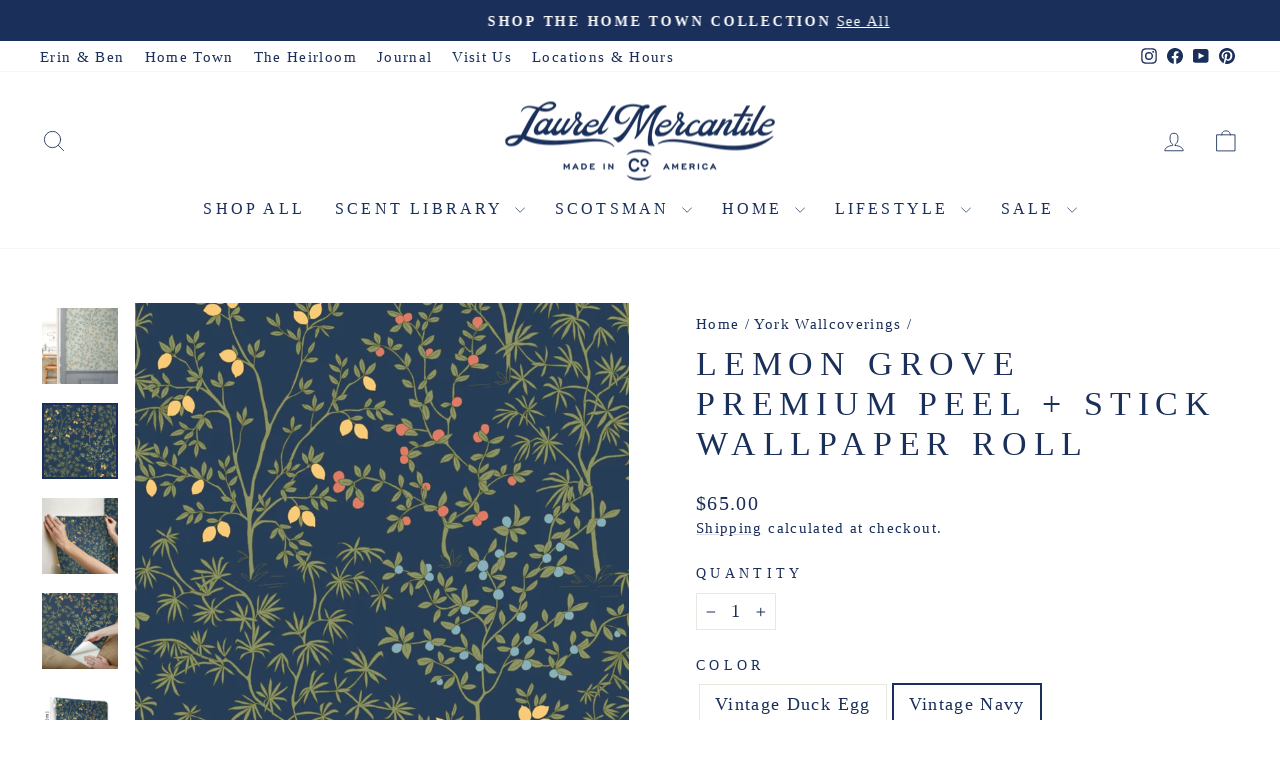

--- FILE ---
content_type: text/javascript; charset=utf-8
request_url: https://www.laurelmercantile.com/products/lemon-grove-premium-peel-stick-wallpaper-roll.js
body_size: 1408
content:
{"id":7563434885310,"title":"Lemon Grove Premium Peel + Stick Wallpaper Roll","handle":"lemon-grove-premium-peel-stick-wallpaper-roll","description":"\u003cul\u003e\n\u003cli\u003eMade in the USA\u003c\/li\u003e\n\u003cli\u003ePremium Peel + Stick\u003c\/li\u003e\n\u003cli\u003eMatch Type: Straight\u003c\/li\u003e\n\u003cli\u003eRepeat: 24 in\u003c\/li\u003e\n\u003cli\u003e20.5 in x 20 ft = 34.16 sq ft\u003c\/li\u003e\n\u003c\/ul\u003e\n\u003cp\u003e\u003cmeta charset=\"utf-8\"\u003e\u003cspan\u003eThe Erin and Ben Co.™ collection in partner with York Wallcoverings is filled with beautiful florals, vintage botanicals, and whimsical folk-art inspirations, lending a personal touch to help build a layered, nostalgic design. \u003c\/span\u003e\u003c\/p\u003e\n\u003cp\u003eSunny citrus fruit lends an upbeat vintage edge to the natural branches of the Lemon Grove pattern.\u003c\/p\u003e\n\u003cp\u003e\u003cmeta charset=\"utf-8\"\u003eClick \u003ca href=\"https:\/\/www.yorkwallcoverings.com\/pages\/how-to-install-peel-and-stick-wallpaper\"\u003ehere\u003c\/a\u003e to learn how to install your peel and stick wallpaper. \u003c\/p\u003e\n\u003cp\u003e\u003cmeta charset=\"utf-8\"\u003e\u003cem\u003eThis product is drop shipping from its manufacturer. Because of that, please allow up to\u003cspan\u003e \u003cstrong\u003e12\u003c\/strong\u003e\u003c\/span\u003e\u003cstrong\u003e-14 business days\u003c\/strong\u003e\u003cspan\u003e \u003c\/span\u003efor it to ship. It may also come from a shipping address other than Laurel Mercantile Co. Drop shipped products are not available for return. All sales are final. \u003c\/em\u003e\u003c\/p\u003e","published_at":"2025-08-14T15:54:09-05:00","created_at":"2023-03-03T12:32:38-06:00","vendor":"York Wallcoverings","type":"Wallpaper","tags":["donottrack","Els PW 23292","no-returns","rtly-do-not-recommend","syncio-hidden"],"price":6500,"price_min":6500,"price_max":6500,"available":true,"price_varies":false,"compare_at_price":null,"compare_at_price_min":0,"compare_at_price_max":0,"compare_at_price_varies":false,"variants":[{"id":42583668359358,"title":"Vintage Duck Egg","option1":"Vintage Duck Egg","option2":null,"option3":null,"sku":"YW-PSW1453RL","requires_shipping":true,"taxable":true,"featured_image":{"id":33260300632254,"product_id":7563434885310,"position":1,"created_at":"2023-03-03T15:07:29-06:00","updated_at":"2023-03-03T16:10:29-06:00","alt":null,"width":1500,"height":1500,"src":"https:\/\/cdn.shopify.com\/s\/files\/1\/1800\/9573\/products\/PSW1453RL.jpg?v=1677881429","variant_ids":[42583668359358]},"available":true,"name":"Lemon Grove Premium Peel + Stick Wallpaper Roll - Vintage Duck Egg","public_title":"Vintage Duck Egg","options":["Vintage Duck Egg"],"price":6500,"weight":907,"compare_at_price":null,"inventory_management":"shopify","barcode":"034878824215","featured_media":{"alt":null,"id":25615113388222,"position":1,"preview_image":{"aspect_ratio":1.0,"height":1500,"width":1500,"src":"https:\/\/cdn.shopify.com\/s\/files\/1\/1800\/9573\/products\/PSW1453RL.jpg?v=1677881429"}},"quantity_rule":{"min":1,"max":null,"increment":1},"quantity_price_breaks":[],"requires_selling_plan":false,"selling_plan_allocations":[]},{"id":42583668392126,"title":"Vintage Navy","option1":"Vintage Navy","option2":null,"option3":null,"sku":"YW-PSW1454RL","requires_shipping":true,"taxable":true,"featured_image":{"id":33260300697790,"product_id":7563434885310,"position":8,"created_at":"2023-03-03T15:07:29-06:00","updated_at":"2023-03-08T09:55:01-06:00","alt":null,"width":1500,"height":1500,"src":"https:\/\/cdn.shopify.com\/s\/files\/1\/1800\/9573\/products\/PSW1454RL.jpg?v=1678290901","variant_ids":[42583668392126]},"available":true,"name":"Lemon Grove Premium Peel + Stick Wallpaper Roll - Vintage Navy","public_title":"Vintage Navy","options":["Vintage Navy"],"price":6500,"weight":907,"compare_at_price":null,"inventory_management":"shopify","barcode":"68392126","featured_media":{"alt":null,"id":25615113420990,"position":8,"preview_image":{"aspect_ratio":1.0,"height":1500,"width":1500,"src":"https:\/\/cdn.shopify.com\/s\/files\/1\/1800\/9573\/products\/PSW1454RL.jpg?v=1678290901"}},"quantity_rule":{"min":1,"max":null,"increment":1},"quantity_price_breaks":[],"requires_selling_plan":false,"selling_plan_allocations":[]}],"images":["\/\/cdn.shopify.com\/s\/files\/1\/1800\/9573\/products\/PSW1453RL.jpg?v=1677881429","\/\/cdn.shopify.com\/s\/files\/1\/1800\/9573\/products\/PSW1453RL_PSW1455RL_PSW1454RL_Rollshots1.jpg?v=1677881429","\/\/cdn.shopify.com\/s\/files\/1\/1800\/9573\/products\/PSW1453RL_hangingwallpaperB.jpg?v=1677877755","\/\/cdn.shopify.com\/s\/files\/1\/1800\/9573\/products\/PSW1453RL_peel.jpg?v=1677877755","\/\/cdn.shopify.com\/s\/files\/1\/1800\/9573\/products\/PSW1453RL_roll.jpg?v=1677877755","\/\/cdn.shopify.com\/s\/files\/1\/1800\/9573\/products\/PSW1453RL_scale.jpg?v=1677877755","\/\/cdn.shopify.com\/s\/files\/1\/1800\/9573\/products\/PSW1453_F13_LemonGrove_RS1.jpg?v=1678290901","\/\/cdn.shopify.com\/s\/files\/1\/1800\/9573\/products\/PSW1454RL.jpg?v=1678290901","\/\/cdn.shopify.com\/s\/files\/1\/1800\/9573\/products\/PSW1454RL_hangingwallpaperB.jpg?v=1678290901","\/\/cdn.shopify.com\/s\/files\/1\/1800\/9573\/products\/PSW1454RL_peel.jpg?v=1678290901","\/\/cdn.shopify.com\/s\/files\/1\/1800\/9573\/products\/PSW1454RL_roll.jpg?v=1678290901","\/\/cdn.shopify.com\/s\/files\/1\/1800\/9573\/products\/PSW1454RL_scale.jpg?v=1678290901","\/\/cdn.shopify.com\/s\/files\/1\/1800\/9573\/products\/PSW1454RL_F13_LemonGrove_RS1.jpg?v=1678290901"],"featured_image":"\/\/cdn.shopify.com\/s\/files\/1\/1800\/9573\/products\/PSW1453RL.jpg?v=1677881429","options":[{"name":"Color","position":1,"values":["Vintage Duck Egg","Vintage Navy"]}],"url":"\/products\/lemon-grove-premium-peel-stick-wallpaper-roll","media":[{"alt":null,"id":25615113388222,"position":1,"preview_image":{"aspect_ratio":1.0,"height":1500,"width":1500,"src":"https:\/\/cdn.shopify.com\/s\/files\/1\/1800\/9573\/products\/PSW1453RL.jpg?v=1677881429"},"aspect_ratio":1.0,"height":1500,"media_type":"image","src":"https:\/\/cdn.shopify.com\/s\/files\/1\/1800\/9573\/products\/PSW1453RL.jpg?v=1677881429","width":1500},{"alt":null,"id":25615117222078,"position":2,"preview_image":{"aspect_ratio":1.0,"height":1500,"width":1500,"src":"https:\/\/cdn.shopify.com\/s\/files\/1\/1800\/9573\/products\/PSW1453RL_PSW1455RL_PSW1454RL_Rollshots1.jpg?v=1677881429"},"aspect_ratio":1.0,"height":1500,"media_type":"image","src":"https:\/\/cdn.shopify.com\/s\/files\/1\/1800\/9573\/products\/PSW1453RL_PSW1455RL_PSW1454RL_Rollshots1.jpg?v=1677881429","width":1500},{"alt":null,"id":25615115288766,"position":3,"preview_image":{"aspect_ratio":1.0,"height":1500,"width":1500,"src":"https:\/\/cdn.shopify.com\/s\/files\/1\/1800\/9573\/products\/PSW1453RL_hangingwallpaperB.jpg?v=1677877755"},"aspect_ratio":1.0,"height":1500,"media_type":"image","src":"https:\/\/cdn.shopify.com\/s\/files\/1\/1800\/9573\/products\/PSW1453RL_hangingwallpaperB.jpg?v=1677877755","width":1500},{"alt":null,"id":25615115321534,"position":4,"preview_image":{"aspect_ratio":1.0,"height":1500,"width":1500,"src":"https:\/\/cdn.shopify.com\/s\/files\/1\/1800\/9573\/products\/PSW1453RL_peel.jpg?v=1677877755"},"aspect_ratio":1.0,"height":1500,"media_type":"image","src":"https:\/\/cdn.shopify.com\/s\/files\/1\/1800\/9573\/products\/PSW1453RL_peel.jpg?v=1677877755","width":1500},{"alt":null,"id":25615115354302,"position":5,"preview_image":{"aspect_ratio":1.0,"height":1500,"width":1500,"src":"https:\/\/cdn.shopify.com\/s\/files\/1\/1800\/9573\/products\/PSW1453RL_roll.jpg?v=1677877755"},"aspect_ratio":1.0,"height":1500,"media_type":"image","src":"https:\/\/cdn.shopify.com\/s\/files\/1\/1800\/9573\/products\/PSW1453RL_roll.jpg?v=1677877755","width":1500},{"alt":null,"id":25615115387070,"position":6,"preview_image":{"aspect_ratio":1.0,"height":1500,"width":1500,"src":"https:\/\/cdn.shopify.com\/s\/files\/1\/1800\/9573\/products\/PSW1453RL_scale.jpg?v=1677877755"},"aspect_ratio":1.0,"height":1500,"media_type":"image","src":"https:\/\/cdn.shopify.com\/s\/files\/1\/1800\/9573\/products\/PSW1453RL_scale.jpg?v=1677877755","width":1500},{"alt":null,"id":25633814937790,"position":7,"preview_image":{"aspect_ratio":1.0,"height":1500,"width":1500,"src":"https:\/\/cdn.shopify.com\/s\/files\/1\/1800\/9573\/products\/PSW1453_F13_LemonGrove_RS1.jpg?v=1678290901"},"aspect_ratio":1.0,"height":1500,"media_type":"image","src":"https:\/\/cdn.shopify.com\/s\/files\/1\/1800\/9573\/products\/PSW1453_F13_LemonGrove_RS1.jpg?v=1678290901","width":1500},{"alt":null,"id":25615113420990,"position":8,"preview_image":{"aspect_ratio":1.0,"height":1500,"width":1500,"src":"https:\/\/cdn.shopify.com\/s\/files\/1\/1800\/9573\/products\/PSW1454RL.jpg?v=1678290901"},"aspect_ratio":1.0,"height":1500,"media_type":"image","src":"https:\/\/cdn.shopify.com\/s\/files\/1\/1800\/9573\/products\/PSW1454RL.jpg?v=1678290901","width":1500},{"alt":null,"id":25615115419838,"position":9,"preview_image":{"aspect_ratio":1.0,"height":1500,"width":1500,"src":"https:\/\/cdn.shopify.com\/s\/files\/1\/1800\/9573\/products\/PSW1454RL_hangingwallpaperB.jpg?v=1678290901"},"aspect_ratio":1.0,"height":1500,"media_type":"image","src":"https:\/\/cdn.shopify.com\/s\/files\/1\/1800\/9573\/products\/PSW1454RL_hangingwallpaperB.jpg?v=1678290901","width":1500},{"alt":null,"id":25615115452606,"position":10,"preview_image":{"aspect_ratio":1.0,"height":1500,"width":1500,"src":"https:\/\/cdn.shopify.com\/s\/files\/1\/1800\/9573\/products\/PSW1454RL_peel.jpg?v=1678290901"},"aspect_ratio":1.0,"height":1500,"media_type":"image","src":"https:\/\/cdn.shopify.com\/s\/files\/1\/1800\/9573\/products\/PSW1454RL_peel.jpg?v=1678290901","width":1500},{"alt":null,"id":25615115485374,"position":11,"preview_image":{"aspect_ratio":1.0,"height":1500,"width":1500,"src":"https:\/\/cdn.shopify.com\/s\/files\/1\/1800\/9573\/products\/PSW1454RL_roll.jpg?v=1678290901"},"aspect_ratio":1.0,"height":1500,"media_type":"image","src":"https:\/\/cdn.shopify.com\/s\/files\/1\/1800\/9573\/products\/PSW1454RL_roll.jpg?v=1678290901","width":1500},{"alt":null,"id":25615115518142,"position":12,"preview_image":{"aspect_ratio":1.0,"height":1500,"width":1500,"src":"https:\/\/cdn.shopify.com\/s\/files\/1\/1800\/9573\/products\/PSW1454RL_scale.jpg?v=1678290901"},"aspect_ratio":1.0,"height":1500,"media_type":"image","src":"https:\/\/cdn.shopify.com\/s\/files\/1\/1800\/9573\/products\/PSW1454RL_scale.jpg?v=1678290901","width":1500},{"alt":null,"id":25633814970558,"position":13,"preview_image":{"aspect_ratio":1.0,"height":1500,"width":1500,"src":"https:\/\/cdn.shopify.com\/s\/files\/1\/1800\/9573\/products\/PSW1454RL_F13_LemonGrove_RS1.jpg?v=1678290901"},"aspect_ratio":1.0,"height":1500,"media_type":"image","src":"https:\/\/cdn.shopify.com\/s\/files\/1\/1800\/9573\/products\/PSW1454RL_F13_LemonGrove_RS1.jpg?v=1678290901","width":1500}],"requires_selling_plan":false,"selling_plan_groups":[]}

--- FILE ---
content_type: text/javascript; charset=utf-8
request_url: https://www.laurelmercantile.com/products/lemon-grove-premium-peel-stick-wallpaper-roll.js
body_size: 807
content:
{"id":7563434885310,"title":"Lemon Grove Premium Peel + Stick Wallpaper Roll","handle":"lemon-grove-premium-peel-stick-wallpaper-roll","description":"\u003cul\u003e\n\u003cli\u003eMade in the USA\u003c\/li\u003e\n\u003cli\u003ePremium Peel + Stick\u003c\/li\u003e\n\u003cli\u003eMatch Type: Straight\u003c\/li\u003e\n\u003cli\u003eRepeat: 24 in\u003c\/li\u003e\n\u003cli\u003e20.5 in x 20 ft = 34.16 sq ft\u003c\/li\u003e\n\u003c\/ul\u003e\n\u003cp\u003e\u003cmeta charset=\"utf-8\"\u003e\u003cspan\u003eThe Erin and Ben Co.™ collection in partner with York Wallcoverings is filled with beautiful florals, vintage botanicals, and whimsical folk-art inspirations, lending a personal touch to help build a layered, nostalgic design. \u003c\/span\u003e\u003c\/p\u003e\n\u003cp\u003eSunny citrus fruit lends an upbeat vintage edge to the natural branches of the Lemon Grove pattern.\u003c\/p\u003e\n\u003cp\u003e\u003cmeta charset=\"utf-8\"\u003eClick \u003ca href=\"https:\/\/www.yorkwallcoverings.com\/pages\/how-to-install-peel-and-stick-wallpaper\"\u003ehere\u003c\/a\u003e to learn how to install your peel and stick wallpaper. \u003c\/p\u003e\n\u003cp\u003e\u003cmeta charset=\"utf-8\"\u003e\u003cem\u003eThis product is drop shipping from its manufacturer. Because of that, please allow up to\u003cspan\u003e \u003cstrong\u003e12\u003c\/strong\u003e\u003c\/span\u003e\u003cstrong\u003e-14 business days\u003c\/strong\u003e\u003cspan\u003e \u003c\/span\u003efor it to ship. It may also come from a shipping address other than Laurel Mercantile Co. Drop shipped products are not available for return. All sales are final. \u003c\/em\u003e\u003c\/p\u003e","published_at":"2025-08-14T15:54:09-05:00","created_at":"2023-03-03T12:32:38-06:00","vendor":"York Wallcoverings","type":"Wallpaper","tags":["donottrack","Els PW 23292","no-returns","rtly-do-not-recommend","syncio-hidden"],"price":6500,"price_min":6500,"price_max":6500,"available":true,"price_varies":false,"compare_at_price":null,"compare_at_price_min":0,"compare_at_price_max":0,"compare_at_price_varies":false,"variants":[{"id":42583668359358,"title":"Vintage Duck Egg","option1":"Vintage Duck Egg","option2":null,"option3":null,"sku":"YW-PSW1453RL","requires_shipping":true,"taxable":true,"featured_image":{"id":33260300632254,"product_id":7563434885310,"position":1,"created_at":"2023-03-03T15:07:29-06:00","updated_at":"2023-03-03T16:10:29-06:00","alt":null,"width":1500,"height":1500,"src":"https:\/\/cdn.shopify.com\/s\/files\/1\/1800\/9573\/products\/PSW1453RL.jpg?v=1677881429","variant_ids":[42583668359358]},"available":true,"name":"Lemon Grove Premium Peel + Stick Wallpaper Roll - Vintage Duck Egg","public_title":"Vintage Duck Egg","options":["Vintage Duck Egg"],"price":6500,"weight":907,"compare_at_price":null,"inventory_management":"shopify","barcode":"034878824215","featured_media":{"alt":null,"id":25615113388222,"position":1,"preview_image":{"aspect_ratio":1.0,"height":1500,"width":1500,"src":"https:\/\/cdn.shopify.com\/s\/files\/1\/1800\/9573\/products\/PSW1453RL.jpg?v=1677881429"}},"quantity_rule":{"min":1,"max":null,"increment":1},"quantity_price_breaks":[],"requires_selling_plan":false,"selling_plan_allocations":[]},{"id":42583668392126,"title":"Vintage Navy","option1":"Vintage Navy","option2":null,"option3":null,"sku":"YW-PSW1454RL","requires_shipping":true,"taxable":true,"featured_image":{"id":33260300697790,"product_id":7563434885310,"position":8,"created_at":"2023-03-03T15:07:29-06:00","updated_at":"2023-03-08T09:55:01-06:00","alt":null,"width":1500,"height":1500,"src":"https:\/\/cdn.shopify.com\/s\/files\/1\/1800\/9573\/products\/PSW1454RL.jpg?v=1678290901","variant_ids":[42583668392126]},"available":true,"name":"Lemon Grove Premium Peel + Stick Wallpaper Roll - Vintage Navy","public_title":"Vintage Navy","options":["Vintage Navy"],"price":6500,"weight":907,"compare_at_price":null,"inventory_management":"shopify","barcode":"68392126","featured_media":{"alt":null,"id":25615113420990,"position":8,"preview_image":{"aspect_ratio":1.0,"height":1500,"width":1500,"src":"https:\/\/cdn.shopify.com\/s\/files\/1\/1800\/9573\/products\/PSW1454RL.jpg?v=1678290901"}},"quantity_rule":{"min":1,"max":null,"increment":1},"quantity_price_breaks":[],"requires_selling_plan":false,"selling_plan_allocations":[]}],"images":["\/\/cdn.shopify.com\/s\/files\/1\/1800\/9573\/products\/PSW1453RL.jpg?v=1677881429","\/\/cdn.shopify.com\/s\/files\/1\/1800\/9573\/products\/PSW1453RL_PSW1455RL_PSW1454RL_Rollshots1.jpg?v=1677881429","\/\/cdn.shopify.com\/s\/files\/1\/1800\/9573\/products\/PSW1453RL_hangingwallpaperB.jpg?v=1677877755","\/\/cdn.shopify.com\/s\/files\/1\/1800\/9573\/products\/PSW1453RL_peel.jpg?v=1677877755","\/\/cdn.shopify.com\/s\/files\/1\/1800\/9573\/products\/PSW1453RL_roll.jpg?v=1677877755","\/\/cdn.shopify.com\/s\/files\/1\/1800\/9573\/products\/PSW1453RL_scale.jpg?v=1677877755","\/\/cdn.shopify.com\/s\/files\/1\/1800\/9573\/products\/PSW1453_F13_LemonGrove_RS1.jpg?v=1678290901","\/\/cdn.shopify.com\/s\/files\/1\/1800\/9573\/products\/PSW1454RL.jpg?v=1678290901","\/\/cdn.shopify.com\/s\/files\/1\/1800\/9573\/products\/PSW1454RL_hangingwallpaperB.jpg?v=1678290901","\/\/cdn.shopify.com\/s\/files\/1\/1800\/9573\/products\/PSW1454RL_peel.jpg?v=1678290901","\/\/cdn.shopify.com\/s\/files\/1\/1800\/9573\/products\/PSW1454RL_roll.jpg?v=1678290901","\/\/cdn.shopify.com\/s\/files\/1\/1800\/9573\/products\/PSW1454RL_scale.jpg?v=1678290901","\/\/cdn.shopify.com\/s\/files\/1\/1800\/9573\/products\/PSW1454RL_F13_LemonGrove_RS1.jpg?v=1678290901"],"featured_image":"\/\/cdn.shopify.com\/s\/files\/1\/1800\/9573\/products\/PSW1453RL.jpg?v=1677881429","options":[{"name":"Color","position":1,"values":["Vintage Duck Egg","Vintage Navy"]}],"url":"\/products\/lemon-grove-premium-peel-stick-wallpaper-roll","media":[{"alt":null,"id":25615113388222,"position":1,"preview_image":{"aspect_ratio":1.0,"height":1500,"width":1500,"src":"https:\/\/cdn.shopify.com\/s\/files\/1\/1800\/9573\/products\/PSW1453RL.jpg?v=1677881429"},"aspect_ratio":1.0,"height":1500,"media_type":"image","src":"https:\/\/cdn.shopify.com\/s\/files\/1\/1800\/9573\/products\/PSW1453RL.jpg?v=1677881429","width":1500},{"alt":null,"id":25615117222078,"position":2,"preview_image":{"aspect_ratio":1.0,"height":1500,"width":1500,"src":"https:\/\/cdn.shopify.com\/s\/files\/1\/1800\/9573\/products\/PSW1453RL_PSW1455RL_PSW1454RL_Rollshots1.jpg?v=1677881429"},"aspect_ratio":1.0,"height":1500,"media_type":"image","src":"https:\/\/cdn.shopify.com\/s\/files\/1\/1800\/9573\/products\/PSW1453RL_PSW1455RL_PSW1454RL_Rollshots1.jpg?v=1677881429","width":1500},{"alt":null,"id":25615115288766,"position":3,"preview_image":{"aspect_ratio":1.0,"height":1500,"width":1500,"src":"https:\/\/cdn.shopify.com\/s\/files\/1\/1800\/9573\/products\/PSW1453RL_hangingwallpaperB.jpg?v=1677877755"},"aspect_ratio":1.0,"height":1500,"media_type":"image","src":"https:\/\/cdn.shopify.com\/s\/files\/1\/1800\/9573\/products\/PSW1453RL_hangingwallpaperB.jpg?v=1677877755","width":1500},{"alt":null,"id":25615115321534,"position":4,"preview_image":{"aspect_ratio":1.0,"height":1500,"width":1500,"src":"https:\/\/cdn.shopify.com\/s\/files\/1\/1800\/9573\/products\/PSW1453RL_peel.jpg?v=1677877755"},"aspect_ratio":1.0,"height":1500,"media_type":"image","src":"https:\/\/cdn.shopify.com\/s\/files\/1\/1800\/9573\/products\/PSW1453RL_peel.jpg?v=1677877755","width":1500},{"alt":null,"id":25615115354302,"position":5,"preview_image":{"aspect_ratio":1.0,"height":1500,"width":1500,"src":"https:\/\/cdn.shopify.com\/s\/files\/1\/1800\/9573\/products\/PSW1453RL_roll.jpg?v=1677877755"},"aspect_ratio":1.0,"height":1500,"media_type":"image","src":"https:\/\/cdn.shopify.com\/s\/files\/1\/1800\/9573\/products\/PSW1453RL_roll.jpg?v=1677877755","width":1500},{"alt":null,"id":25615115387070,"position":6,"preview_image":{"aspect_ratio":1.0,"height":1500,"width":1500,"src":"https:\/\/cdn.shopify.com\/s\/files\/1\/1800\/9573\/products\/PSW1453RL_scale.jpg?v=1677877755"},"aspect_ratio":1.0,"height":1500,"media_type":"image","src":"https:\/\/cdn.shopify.com\/s\/files\/1\/1800\/9573\/products\/PSW1453RL_scale.jpg?v=1677877755","width":1500},{"alt":null,"id":25633814937790,"position":7,"preview_image":{"aspect_ratio":1.0,"height":1500,"width":1500,"src":"https:\/\/cdn.shopify.com\/s\/files\/1\/1800\/9573\/products\/PSW1453_F13_LemonGrove_RS1.jpg?v=1678290901"},"aspect_ratio":1.0,"height":1500,"media_type":"image","src":"https:\/\/cdn.shopify.com\/s\/files\/1\/1800\/9573\/products\/PSW1453_F13_LemonGrove_RS1.jpg?v=1678290901","width":1500},{"alt":null,"id":25615113420990,"position":8,"preview_image":{"aspect_ratio":1.0,"height":1500,"width":1500,"src":"https:\/\/cdn.shopify.com\/s\/files\/1\/1800\/9573\/products\/PSW1454RL.jpg?v=1678290901"},"aspect_ratio":1.0,"height":1500,"media_type":"image","src":"https:\/\/cdn.shopify.com\/s\/files\/1\/1800\/9573\/products\/PSW1454RL.jpg?v=1678290901","width":1500},{"alt":null,"id":25615115419838,"position":9,"preview_image":{"aspect_ratio":1.0,"height":1500,"width":1500,"src":"https:\/\/cdn.shopify.com\/s\/files\/1\/1800\/9573\/products\/PSW1454RL_hangingwallpaperB.jpg?v=1678290901"},"aspect_ratio":1.0,"height":1500,"media_type":"image","src":"https:\/\/cdn.shopify.com\/s\/files\/1\/1800\/9573\/products\/PSW1454RL_hangingwallpaperB.jpg?v=1678290901","width":1500},{"alt":null,"id":25615115452606,"position":10,"preview_image":{"aspect_ratio":1.0,"height":1500,"width":1500,"src":"https:\/\/cdn.shopify.com\/s\/files\/1\/1800\/9573\/products\/PSW1454RL_peel.jpg?v=1678290901"},"aspect_ratio":1.0,"height":1500,"media_type":"image","src":"https:\/\/cdn.shopify.com\/s\/files\/1\/1800\/9573\/products\/PSW1454RL_peel.jpg?v=1678290901","width":1500},{"alt":null,"id":25615115485374,"position":11,"preview_image":{"aspect_ratio":1.0,"height":1500,"width":1500,"src":"https:\/\/cdn.shopify.com\/s\/files\/1\/1800\/9573\/products\/PSW1454RL_roll.jpg?v=1678290901"},"aspect_ratio":1.0,"height":1500,"media_type":"image","src":"https:\/\/cdn.shopify.com\/s\/files\/1\/1800\/9573\/products\/PSW1454RL_roll.jpg?v=1678290901","width":1500},{"alt":null,"id":25615115518142,"position":12,"preview_image":{"aspect_ratio":1.0,"height":1500,"width":1500,"src":"https:\/\/cdn.shopify.com\/s\/files\/1\/1800\/9573\/products\/PSW1454RL_scale.jpg?v=1678290901"},"aspect_ratio":1.0,"height":1500,"media_type":"image","src":"https:\/\/cdn.shopify.com\/s\/files\/1\/1800\/9573\/products\/PSW1454RL_scale.jpg?v=1678290901","width":1500},{"alt":null,"id":25633814970558,"position":13,"preview_image":{"aspect_ratio":1.0,"height":1500,"width":1500,"src":"https:\/\/cdn.shopify.com\/s\/files\/1\/1800\/9573\/products\/PSW1454RL_F13_LemonGrove_RS1.jpg?v=1678290901"},"aspect_ratio":1.0,"height":1500,"media_type":"image","src":"https:\/\/cdn.shopify.com\/s\/files\/1\/1800\/9573\/products\/PSW1454RL_F13_LemonGrove_RS1.jpg?v=1678290901","width":1500}],"requires_selling_plan":false,"selling_plan_groups":[]}